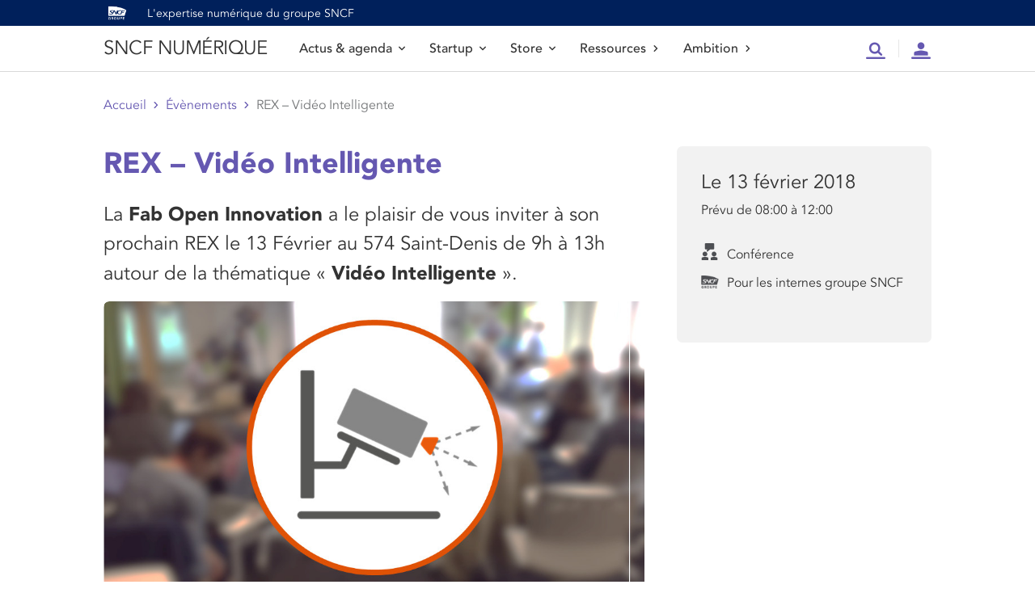

--- FILE ---
content_type: text/html; charset=UTF-8
request_url: https://numerique.sncf.com/evenements/rex-video-intelligente/
body_size: 53674
content:
<!DOCTYPE html>
<html class="html tribe_events-template-default single single-tribe_events postid-2705 multiple-domain-numerique-sncf-com tribe-events-page-template tribe-no-js tribe-filter-live events-single tribe-events-style-skeleton" lang="fr_FR">
	<head>
		<meta charset="utf-8">
		<meta http-equiv="X-UA-Compatible" content="IE=edge">
		<meta name="viewport" content="width=device-width, initial-scale=1">
		 <meta name="theme-color" content="#000000" /> 		<link rel="alternate" type="application/rss+xml" title="SNCF NUMÉRIQUE Feed" href="https://numerique.sncf.com/feed/">

				<link rel="preconnect" href="https://fonts.googleapis.com">
		<link rel="preconnect" href="https://fonts.gstatic.com" crossorigin>
		<link href="https://fonts.googleapis.com/css2?family=Be+Vietnam+Pro:ital,wght@0,100;0,200;0,300;0,400;0,500;0,600;0,700;0,800;0,900;1,100;1,200;1,300;1,400;1,500;1,600;1,700;1,800;1,900&family=Rasa:ital,wght@0,300;0,400;0,500;0,600;0,700;1,300;1,400;1,500;1,600;1,700&display=swap" rel="stylesheet">

				<script>
			window.dataLayer = window.dataLayer || [];
		</script>
		<!-- Google Tag Manager -->
		<script>(function(w,d,s,l,i){w[l]=w[l]||[];w[l].push({'gtm.start':
		new Date().getTime(),event:'gtm.js'});var f=d.getElementsByTagName(s)[0],
		j=d.createElement(s),dl=l!='dataLayer'?'&l='+l:'';j.async=true;j.src=
		'https://www.googletagmanager.com/gtm.js?id='+i+dl;f.parentNode.insertBefore(j,f);
		})(window,document,'script','dataLayer','GTM-NJHQSSV');</script>
		<!-- End Google Tag Manager -->

									
				<link rel="stylesheet" href="https://numerique.sncf.com/wp-content/plugins/the-events-calendar/vendor/bootstrap-datepicker/css/bootstrap-datepicker.standalone.min.css?ver=6.7.0">
<link rel="stylesheet" href="https://numerique.sncf.com/wp-content/plugins/the-events-calendar/common/src/resources/css/variables-skeleton.min.css?ver=6.1.0">
<link rel="stylesheet" href="https://numerique.sncf.com/wp-content/plugins/the-events-calendar/common/src/resources/css/common-skeleton.min.css?ver=6.1.0">
<link rel="stylesheet" href="https://numerique.sncf.com/wp-content/plugins/the-events-calendar/common/vendor/tooltipster/tooltipster.bundle.min.css?ver=6.1.0">
<link rel="stylesheet" href="https://numerique.sncf.com/wp-content/plugins/the-events-calendar/src/resources/css/views-skeleton.min.css?ver=6.7.0">
<meta name='robots' content='index, follow, max-image-preview:large, max-snippet:-1, max-video-preview:-1' />

	<!-- This site is optimized with the Yoast SEO plugin v22.4 - https://yoast.com/wordpress/plugins/seo/ -->
	<title>REX - Vidéo Intelligente - SNCF NUMÉRIQUE</title>
	<link rel="canonical" href="https://numerique.sncf.com/evenements/rex-video-intelligente/" />
	<meta property="og:locale" content="fr_FR" />
	<meta property="og:type" content="article" />
	<meta property="og:title" content="REX - Vidéo Intelligente - SNCF NUMÉRIQUE" />
	<meta property="og:description" content="La Fab Open Innovation a le plaisir de vous inviter à son prochain REX le 13 Février au 574 Saint-Denis de 9h à 13h autour de la thématique « Vidéo [&hellip;]" />
	<meta property="og:url" content="https://numerique.sncf.com/evenements/rex-video-intelligente/" />
	<meta property="og:site_name" content="SNCF NUMÉRIQUE" />
	<meta property="article:modified_time" content="2018-01-22T12:23:46+00:00" />
	<meta property="og:image" content="https://numerique.sncf.com/wp-content/uploads/2022/10/cover_video_intelligent.jpeg" />
	<meta property="og:image:width" content="960" />
	<meta property="og:image:height" content="640" />
	<meta property="og:image:type" content="image/jpeg" />
	<meta name="twitter:card" content="summary_large_image" />
	<script type="application/ld+json" class="yoast-schema-graph">{"@context":"https://schema.org","@graph":[{"@type":"WebPage","@id":"https://numerique.sncf.com/evenements/rex-video-intelligente/","url":"https://numerique.sncf.com/evenements/rex-video-intelligente/","name":"REX - Vidéo Intelligente - SNCF NUMÉRIQUE","isPartOf":{"@id":"https://numerique.sncf.com/#website"},"primaryImageOfPage":{"@id":"https://numerique.sncf.com/evenements/rex-video-intelligente/#primaryimage"},"image":{"@id":"https://numerique.sncf.com/evenements/rex-video-intelligente/#primaryimage"},"thumbnailUrl":"https://numerique.sncf.com/wp-content/uploads/2022/10/cover_video_intelligent.jpeg","datePublished":"2018-01-15T16:07:05+00:00","dateModified":"2018-01-22T12:23:46+00:00","breadcrumb":{"@id":"https://numerique.sncf.com/evenements/rex-video-intelligente/#breadcrumb"},"inLanguage":"fr-FR","potentialAction":[{"@type":"ReadAction","target":["https://numerique.sncf.com/evenements/rex-video-intelligente/"]}]},{"@type":"ImageObject","inLanguage":"fr-FR","@id":"https://numerique.sncf.com/evenements/rex-video-intelligente/#primaryimage","url":"https://numerique.sncf.com/wp-content/uploads/2022/10/cover_video_intelligent.jpeg","contentUrl":"https://numerique.sncf.com/wp-content/uploads/2022/10/cover_video_intelligent.jpeg","width":960,"height":640,"caption":"cover_video_intelligent"},{"@type":"BreadcrumbList","@id":"https://numerique.sncf.com/evenements/rex-video-intelligente/#breadcrumb","itemListElement":[{"@type":"ListItem","position":1,"name":"Accueil","item":"https://numerique.sncf.com/"},{"@type":"ListItem","position":2,"name":"Évènements","item":"https://numerique.sncf.com/evenements/"},{"@type":"ListItem","position":3,"name":"REX &#8211; Vidéo Intelligente"}]},{"@type":"WebSite","@id":"https://numerique.sncf.com/#website","url":"https://numerique.sncf.com/","name":"SNCF NUMÉRIQUE","description":"","potentialAction":[{"@type":"SearchAction","target":{"@type":"EntryPoint","urlTemplate":"https://numerique.sncf.com/?s={search_term_string}"},"query-input":"required name=search_term_string"}],"inLanguage":"fr-FR"},{"@type":"Event","name":"REX &#8211; Vidéo Intelligente","description":"La Fab Open Innovation a le plaisir de vous inviter à son prochain REX le 13 Février au 574 Saint-Denis de 9h à 13h autour de la thématique « Vidéo [&hellip;]","image":{"@id":"https://numerique.sncf.com/evenements/rex-video-intelligente/#primaryimage"},"url":"https://numerique.sncf.com/evenements/rex-video-intelligente/","eventAttendanceMode":"https://schema.org/OfflineEventAttendanceMode","eventStatus":"https://schema.org/EventScheduled","startDate":"2018-02-13T08:00:00+01:00","endDate":"2018-02-13T12:00:00+01:00","location":{"@type":"Place","name":"SNCF","description":"","url":"https://numerique.sncf.com/lieu/sncf/","address":{"@type":"PostalAddress","streetAddress":"425 Rue Jean Rostand","addressLocality":"Labège","postalCode":"31670","addressCountry":"FR"},"telephone":"","sameAs":""},"@id":"https://numerique.sncf.com/evenements/rex-video-intelligente/#event","mainEntityOfPage":{"@id":"https://numerique.sncf.com/evenements/rex-video-intelligente/"}}]}</script>
	<!-- / Yoast SEO plugin. -->


<link rel='dns-prefetch' href='//connect.facebook.net' />
<link rel="stylesheet" href="https://numerique.sncf.com/wp-content/plugins/events-calendar-pro/src/resources/css/events-virtual-skeleton.min.css?ver=1.15.8">
<link rel="stylesheet" href="https://numerique.sncf.com/wp-content/plugins/events-calendar-pro/src/resources/css/events-virtual-single-skeleton.min.css?ver=1.15.8">
<link rel="stylesheet" href="https://numerique.sncf.com/wp-content/plugins/events-calendar-pro/src/resources/css/events-single.min.css?ver=7.2.0">
<link rel="stylesheet" href="https://numerique.sncf.com/wp-content/plugins/events-calendar-pro/src/resources/css/tribe-events-pro-full.min.css?ver=7.2.0">
<link rel="stylesheet" href="https://numerique.sncf.com/wp-content/plugins/events-calendar-pro/src/resources/css/tribe-events-pro-mini-calendar-block.min.css?ver=7.2.0">
<link rel="stylesheet" href="https://numerique.sncf.com/wp-content/plugins/the-events-calendar/src/resources/css/tribe-events-single-skeleton.min.css?ver=6.7.0">
<link rel="stylesheet" href="https://numerique.sncf.com/wp-content/plugins/events-calendar-pro/src/resources/css/events-virtual-single-v2-skeleton.min.css?ver=1.15.8">
<link rel="stylesheet" href="https://numerique.sncf.com/wp-content/plugins/the-events-calendar/common/src/resources/css/variables-full.min.css?ver=6.1.0">
<link rel="stylesheet" href="https://numerique.sncf.com/wp-content/plugins/events-calendar-pro/src/resources/css/events-virtual-single-block.min.css?ver=1.15.8">
<link rel="stylesheet" href="https://numerique.sncf.com/wp-includes/css/dist/block-library/style.min.css?ver=76fa74bcfcd6c5d06965170c42ebd793">
<link rel="stylesheet" href="https://numerique.sncf.com/wp-content/plugins/the-events-calendar/src/resources/css/tribe-events-single-blocks.min.css?ver=6.7.0">
<style id='classic-theme-styles-inline-css' type='text/css'>
/*! This file is auto-generated */
.wp-block-button__link{color:#fff;background-color:#32373c;border-radius:9999px;box-shadow:none;text-decoration:none;padding:calc(.667em + 2px) calc(1.333em + 2px);font-size:1.125em}.wp-block-file__button{background:#32373c;color:#fff;text-decoration:none}
</style>
<style id='global-styles-inline-css' type='text/css'>
body{--wp--preset--color--black: #000000;--wp--preset--color--cyan-bluish-gray: #abb8c3;--wp--preset--color--white: #ffffff;--wp--preset--color--pale-pink: #f78da7;--wp--preset--color--vivid-red: #cf2e2e;--wp--preset--color--luminous-vivid-orange: #ff6900;--wp--preset--color--luminous-vivid-amber: #fcb900;--wp--preset--color--light-green-cyan: #7bdcb5;--wp--preset--color--vivid-green-cyan: #00d084;--wp--preset--color--pale-cyan-blue: #8ed1fc;--wp--preset--color--vivid-cyan-blue: #0693e3;--wp--preset--color--vivid-purple: #9b51e0;--wp--preset--gradient--vivid-cyan-blue-to-vivid-purple: linear-gradient(135deg,rgba(6,147,227,1) 0%,rgb(155,81,224) 100%);--wp--preset--gradient--light-green-cyan-to-vivid-green-cyan: linear-gradient(135deg,rgb(122,220,180) 0%,rgb(0,208,130) 100%);--wp--preset--gradient--luminous-vivid-amber-to-luminous-vivid-orange: linear-gradient(135deg,rgba(252,185,0,1) 0%,rgba(255,105,0,1) 100%);--wp--preset--gradient--luminous-vivid-orange-to-vivid-red: linear-gradient(135deg,rgba(255,105,0,1) 0%,rgb(207,46,46) 100%);--wp--preset--gradient--very-light-gray-to-cyan-bluish-gray: linear-gradient(135deg,rgb(238,238,238) 0%,rgb(169,184,195) 100%);--wp--preset--gradient--cool-to-warm-spectrum: linear-gradient(135deg,rgb(74,234,220) 0%,rgb(151,120,209) 20%,rgb(207,42,186) 40%,rgb(238,44,130) 60%,rgb(251,105,98) 80%,rgb(254,248,76) 100%);--wp--preset--gradient--blush-light-purple: linear-gradient(135deg,rgb(255,206,236) 0%,rgb(152,150,240) 100%);--wp--preset--gradient--blush-bordeaux: linear-gradient(135deg,rgb(254,205,165) 0%,rgb(254,45,45) 50%,rgb(107,0,62) 100%);--wp--preset--gradient--luminous-dusk: linear-gradient(135deg,rgb(255,203,112) 0%,rgb(199,81,192) 50%,rgb(65,88,208) 100%);--wp--preset--gradient--pale-ocean: linear-gradient(135deg,rgb(255,245,203) 0%,rgb(182,227,212) 50%,rgb(51,167,181) 100%);--wp--preset--gradient--electric-grass: linear-gradient(135deg,rgb(202,248,128) 0%,rgb(113,206,126) 100%);--wp--preset--gradient--midnight: linear-gradient(135deg,rgb(2,3,129) 0%,rgb(40,116,252) 100%);--wp--preset--font-size--small: 13px;--wp--preset--font-size--medium: 20px;--wp--preset--font-size--large: 36px;--wp--preset--font-size--x-large: 42px;--wp--preset--spacing--20: 0.44rem;--wp--preset--spacing--30: 0.67rem;--wp--preset--spacing--40: 1rem;--wp--preset--spacing--50: 1.5rem;--wp--preset--spacing--60: 2.25rem;--wp--preset--spacing--70: 3.38rem;--wp--preset--spacing--80: 5.06rem;--wp--preset--shadow--natural: 6px 6px 9px rgba(0, 0, 0, 0.2);--wp--preset--shadow--deep: 12px 12px 50px rgba(0, 0, 0, 0.4);--wp--preset--shadow--sharp: 6px 6px 0px rgba(0, 0, 0, 0.2);--wp--preset--shadow--outlined: 6px 6px 0px -3px rgba(255, 255, 255, 1), 6px 6px rgba(0, 0, 0, 1);--wp--preset--shadow--crisp: 6px 6px 0px rgba(0, 0, 0, 1);}:where(.is-layout-flex){gap: 0.5em;}:where(.is-layout-grid){gap: 0.5em;}body .is-layout-flow > .alignleft{float: left;margin-inline-start: 0;margin-inline-end: 2em;}body .is-layout-flow > .alignright{float: right;margin-inline-start: 2em;margin-inline-end: 0;}body .is-layout-flow > .aligncenter{margin-left: auto !important;margin-right: auto !important;}body .is-layout-constrained > .alignleft{float: left;margin-inline-start: 0;margin-inline-end: 2em;}body .is-layout-constrained > .alignright{float: right;margin-inline-start: 2em;margin-inline-end: 0;}body .is-layout-constrained > .aligncenter{margin-left: auto !important;margin-right: auto !important;}body .is-layout-constrained > :where(:not(.alignleft):not(.alignright):not(.alignfull)){max-width: var(--wp--style--global--content-size);margin-left: auto !important;margin-right: auto !important;}body .is-layout-constrained > .alignwide{max-width: var(--wp--style--global--wide-size);}body .is-layout-flex{display: flex;}body .is-layout-flex{flex-wrap: wrap;align-items: center;}body .is-layout-flex > *{margin: 0;}body .is-layout-grid{display: grid;}body .is-layout-grid > *{margin: 0;}:where(.wp-block-columns.is-layout-flex){gap: 2em;}:where(.wp-block-columns.is-layout-grid){gap: 2em;}:where(.wp-block-post-template.is-layout-flex){gap: 1.25em;}:where(.wp-block-post-template.is-layout-grid){gap: 1.25em;}.has-black-color{color: var(--wp--preset--color--black) !important;}.has-cyan-bluish-gray-color{color: var(--wp--preset--color--cyan-bluish-gray) !important;}.has-white-color{color: var(--wp--preset--color--white) !important;}.has-pale-pink-color{color: var(--wp--preset--color--pale-pink) !important;}.has-vivid-red-color{color: var(--wp--preset--color--vivid-red) !important;}.has-luminous-vivid-orange-color{color: var(--wp--preset--color--luminous-vivid-orange) !important;}.has-luminous-vivid-amber-color{color: var(--wp--preset--color--luminous-vivid-amber) !important;}.has-light-green-cyan-color{color: var(--wp--preset--color--light-green-cyan) !important;}.has-vivid-green-cyan-color{color: var(--wp--preset--color--vivid-green-cyan) !important;}.has-pale-cyan-blue-color{color: var(--wp--preset--color--pale-cyan-blue) !important;}.has-vivid-cyan-blue-color{color: var(--wp--preset--color--vivid-cyan-blue) !important;}.has-vivid-purple-color{color: var(--wp--preset--color--vivid-purple) !important;}.has-black-background-color{background-color: var(--wp--preset--color--black) !important;}.has-cyan-bluish-gray-background-color{background-color: var(--wp--preset--color--cyan-bluish-gray) !important;}.has-white-background-color{background-color: var(--wp--preset--color--white) !important;}.has-pale-pink-background-color{background-color: var(--wp--preset--color--pale-pink) !important;}.has-vivid-red-background-color{background-color: var(--wp--preset--color--vivid-red) !important;}.has-luminous-vivid-orange-background-color{background-color: var(--wp--preset--color--luminous-vivid-orange) !important;}.has-luminous-vivid-amber-background-color{background-color: var(--wp--preset--color--luminous-vivid-amber) !important;}.has-light-green-cyan-background-color{background-color: var(--wp--preset--color--light-green-cyan) !important;}.has-vivid-green-cyan-background-color{background-color: var(--wp--preset--color--vivid-green-cyan) !important;}.has-pale-cyan-blue-background-color{background-color: var(--wp--preset--color--pale-cyan-blue) !important;}.has-vivid-cyan-blue-background-color{background-color: var(--wp--preset--color--vivid-cyan-blue) !important;}.has-vivid-purple-background-color{background-color: var(--wp--preset--color--vivid-purple) !important;}.has-black-border-color{border-color: var(--wp--preset--color--black) !important;}.has-cyan-bluish-gray-border-color{border-color: var(--wp--preset--color--cyan-bluish-gray) !important;}.has-white-border-color{border-color: var(--wp--preset--color--white) !important;}.has-pale-pink-border-color{border-color: var(--wp--preset--color--pale-pink) !important;}.has-vivid-red-border-color{border-color: var(--wp--preset--color--vivid-red) !important;}.has-luminous-vivid-orange-border-color{border-color: var(--wp--preset--color--luminous-vivid-orange) !important;}.has-luminous-vivid-amber-border-color{border-color: var(--wp--preset--color--luminous-vivid-amber) !important;}.has-light-green-cyan-border-color{border-color: var(--wp--preset--color--light-green-cyan) !important;}.has-vivid-green-cyan-border-color{border-color: var(--wp--preset--color--vivid-green-cyan) !important;}.has-pale-cyan-blue-border-color{border-color: var(--wp--preset--color--pale-cyan-blue) !important;}.has-vivid-cyan-blue-border-color{border-color: var(--wp--preset--color--vivid-cyan-blue) !important;}.has-vivid-purple-border-color{border-color: var(--wp--preset--color--vivid-purple) !important;}.has-vivid-cyan-blue-to-vivid-purple-gradient-background{background: var(--wp--preset--gradient--vivid-cyan-blue-to-vivid-purple) !important;}.has-light-green-cyan-to-vivid-green-cyan-gradient-background{background: var(--wp--preset--gradient--light-green-cyan-to-vivid-green-cyan) !important;}.has-luminous-vivid-amber-to-luminous-vivid-orange-gradient-background{background: var(--wp--preset--gradient--luminous-vivid-amber-to-luminous-vivid-orange) !important;}.has-luminous-vivid-orange-to-vivid-red-gradient-background{background: var(--wp--preset--gradient--luminous-vivid-orange-to-vivid-red) !important;}.has-very-light-gray-to-cyan-bluish-gray-gradient-background{background: var(--wp--preset--gradient--very-light-gray-to-cyan-bluish-gray) !important;}.has-cool-to-warm-spectrum-gradient-background{background: var(--wp--preset--gradient--cool-to-warm-spectrum) !important;}.has-blush-light-purple-gradient-background{background: var(--wp--preset--gradient--blush-light-purple) !important;}.has-blush-bordeaux-gradient-background{background: var(--wp--preset--gradient--blush-bordeaux) !important;}.has-luminous-dusk-gradient-background{background: var(--wp--preset--gradient--luminous-dusk) !important;}.has-pale-ocean-gradient-background{background: var(--wp--preset--gradient--pale-ocean) !important;}.has-electric-grass-gradient-background{background: var(--wp--preset--gradient--electric-grass) !important;}.has-midnight-gradient-background{background: var(--wp--preset--gradient--midnight) !important;}.has-small-font-size{font-size: var(--wp--preset--font-size--small) !important;}.has-medium-font-size{font-size: var(--wp--preset--font-size--medium) !important;}.has-large-font-size{font-size: var(--wp--preset--font-size--large) !important;}.has-x-large-font-size{font-size: var(--wp--preset--font-size--x-large) !important;}
.wp-block-navigation a:where(:not(.wp-element-button)){color: inherit;}
:where(.wp-block-post-template.is-layout-flex){gap: 1.25em;}:where(.wp-block-post-template.is-layout-grid){gap: 1.25em;}
:where(.wp-block-columns.is-layout-flex){gap: 2em;}:where(.wp-block-columns.is-layout-grid){gap: 2em;}
.wp-block-pullquote{font-size: 1.5em;line-height: 1.6;}
</style>
<link rel="stylesheet" href="https://numerique.sncf.com/wp-content/plugins/registrations-for-the-events-calendar-pro/css/rtec-styles.css?ver=2.25.0.1">
<link rel="stylesheet" href="https://numerique.sncf.com/wp-content/plugins/the-events-calendar/src/resources/css/app/event-venue/frontend.min.css?ver=6.7.0">
<link rel="stylesheet" href="https://numerique.sncf.com/wp-content/themes/digitalsncf/dist/assets/main.css">
<link rel="stylesheet" href="https://numerique.sncf.com/wp-content/themes/digitalsncf/dist/assets/_style.css">
<link rel="stylesheet" href="https://numerique.sncf.com/wp-content/plugins/oidcSNCF/public/css/style.css?ver=76fa74bcfcd6c5d06965170c42ebd793">
<script type="text/javascript" src="https://numerique.sncf.com/wp-includes/js/jquery/jquery.js?ver=3.7.1" id="jquery-js"></script>
<script type="text/javascript" src="https://numerique.sncf.com/wp-content/plugins/the-events-calendar/common/src/resources/js/tribe-common.min.js?ver=6.1.0" id="tribe-common-js"></script>
<script type="text/javascript" src="https://numerique.sncf.com/wp-content/plugins/the-events-calendar/src/resources/js/views/breakpoints.min.js?ver=6.7.0" id="tribe-events-views-v2-breakpoints-js"></script>
<script type="text/javascript" id="Flynt/assets-js-extra">
/* <![CDATA[ */
var FlyntData = {"templateDirectoryUri":"https:\/\/numerique.sncf.com\/wp-content\/themes\/digitalsncf"};
/* ]]> */
</script>
<script type="text/javascript" src="https://numerique.sncf.com/wp-content/themes/digitalsncf/dist/assets/main.js" id="Flynt/assets-js" defer></script>
<script type="text/javascript" src="https://numerique.sncf.com/wp-content/themes/digitalsncf/assets/bootstrap-sncf.min.js" id="Bootstrap-js-js"></script>
<script type="text/javascript" src="https://numerique.sncf.com/wp-content/plugins/oidcSNCF/public/js/script.js?ver=76fa74bcfcd6c5d06965170c42ebd793" id="my-plugin-js"></script>
<link rel="alternate" href="https://numerique.sncf.com/evenements/rex-video-intelligente/" hreflang="x-default" /><meta name="tec-api-version" content="v1"><meta name="tec-api-origin" content="https://numerique.sncf.com"><link rel="alternate" href="https://numerique.sncf.com/wp-json/tribe/events/v1/events/2705" />    
<script type="text/javascript">window.gdprAppliesGlobally=true;(function(){function a(e){if(!window.frames[e]){if(document.body&&document.body.firstChild){var t=document.body;var n=document.createElement("iframe");n.style.display="none";n.name=e;n.title=e;t.insertBefore(n,t.firstChild)}else{setTimeout(function(){a(e)},5)}}}function e(n,r,o,c,s){function e(e,t,n,a){if(typeof n!=="function"){return}if(!window[r]){window[r]=[]}var i=false;if(s){i=s(e,t,n)}if(!i){window[r].push({command:e,parameter:t,callback:n,version:a})}}e.stub=true;function t(a){if(!window[n]||window[n].stub!==true){return}if(!a.data){return}var i=typeof a.data==="string";var e;try{e=i?JSON.parse(a.data):a.data}catch(t){return}if(e[o]){var r=e[o];window[n](r.command,r.parameter,function(e,t){var n={};n[c]={returnValue:e,success:t,callId:r.callId};a.source.postMessage(i?JSON.stringify(n):n,"*")},r.version)}}if(typeof window[n]!=="function"){window[n]=e;if(window.addEventListener){window.addEventListener("message",t,false)}else{window.attachEvent("onmessage",t)}}}e("__tcfapi","__tcfapiBuffer","__tcfapiCall","__tcfapiReturn");a("__tcfapiLocator");(function(e){  var t=document.createElement("script");t.id="spcloader";t.type="text/javascript";t.async=true;t.src="https://sdk.privacy-center.org/"+e+"/loader.js?target="+document.location.hostname;t.charset="utf-8";var n=document.getElementsByTagName("script")[0];n.parentNode.insertBefore(t,n)})("141f7b9f-59a8-4f7f-bc7d-69c062b84e49")})();</script>
    
<link rel="icon" href="https://numerique.sncf.com/wp-content/uploads/2022/11/cropped-favicon-32x32.png" sizes="32x32" />
<link rel="icon" href="https://numerique.sncf.com/wp-content/uploads/2022/11/cropped-favicon-192x192.png" sizes="192x192" />
<link rel="apple-touch-icon" href="https://numerique.sncf.com/wp-content/uploads/2022/11/cropped-favicon-180x180.png" />
<meta name="msapplication-TileImage" content="https://numerique.sncf.com/wp-content/uploads/2022/11/cropped-favicon-270x270.png" />
		<style type="text/css" id="wp-custom-css">
			[flyntTheContent id="1243"]		</style>
		
	</head>
	<body>

		<!-- Google Tag Manager (noscript) -->
		<noscript><iframe src="https://www.googletagmanager.com/ns.html?id=GTM-NJHQSSV" height="0" width="0" style="display:none;visibility:hidden"></iframe></noscript>
		<!-- End Google Tag Manager (noscript) -->


				


		
												<a class="link-evitement" href="#contenu-principal">Aller au contenu</a>

<div class="mastheader" data-component="mastheader">
	<div class="container">
	<header role="banner" class="d-flex align-items-center">
		<div class="mastheader-logo">
									<img alt="Logo SNCF" class="d-block" src="https://numerique.sncf.com/wp-content/uploads/2024/01/231116_LOGO_GROUPE_SNCF_WHITE_RGB.png" width="34" />
							</div>
		<p class="mastheader-title flex-fluid text-white">L'expertise numérique du groupe SNCF</p>
	</header>
	</div>
</div>


<div class="mastnav" data-component="mastnav" role="banner">

		<div class="menubar">
		<div class="container">

										<a title="Accueil SNCF NUMÉRIQUE" href="https://numerique.sncf.com" class="mainTitle display-2 text-uppercase">SNCF NUMÉRIQUE</a>
			
						<div class="menubar-menu" data-role="actionbar-menu" role="navigation">
				<div class="d-md-none">
					<label for="searchMobile" class="h3">Rechercher</label>
										<form role="search" action="/recherche" method="get"  accept-charset="UTF-8" novalidate="novalidate">

						<div class="advanced-search active">
							<div class="advanced-search-control">
								<div class="input-group">
										<div class="form-control-container">
											<input type="text" title="Recherche" name="r" id="search" value="" id="rechercherApplication" class="form-control" placeholder="Rechercher ..." />
											<span class="form-control-state"></span>
										</div>
										<div class="input-group-append input-group-last">
											<button type="submit" class="btn btn-primary btn-only-icon active">
												<span class="sr-only">Rechercher</span>
												<i class="icons-search" aria-hidden="true"></i>
											</button>
										</div>
								</div>
							</div>
						</div>

						
					</form>
									</div>
				<h3 class="gt-5 mb-3 d-md-none">Menu</h3>
				<nav class="nav" role="navigation">
					
						<div class="nav-item">
															<button type="button" class="nav-item outline-none"  data-role="main-toggle" aria-expanded="false" data-target="#mainMenu424" >
									Actus & agenda
									<i class="icons-arrow-down icons-size-x5 ml-2" aria-hidden="true"></i>
								</button>
								<nav class="menu" data-role="menu">
									<div class="container">
										
										<div id="mainMenu424" class="menu-item panel primary-panel bg-white">
											<div class="panel-inner">
												<div class="panel-head">
													<h3 class="h3 mb-0" data-role="prev">
														<i class="icons-arrow-prev icons-size-1x mr-3" aria-hidden="true"></i>
														Actus & agenda
													</h3>
												</div>
												<div class="panel-content">
													<div class="panel-lead">
														<p>Suivez l’actualité numérique du groupe SNCF et ne passez plus à côté des évènements de l’écosystème.</p>
													</div>
													<div class="subnav">
														<ul class="subnav-inner">
																															<li class="subnav-item">
																	<a class="nav-item text-primary" href="https://numerique.sncf.com/actualites/" >
																		Toutes les actualités
																		<i class="icons-arrow-next icons-size-x5 ml-2" aria-hidden="true"></i>
																	</a>
																</li>
																															<li class="subnav-item">
																	<a class="nav-item text-primary" href="https://numerique.sncf.com/evenements/" >
																		Tous les événements
																		<i class="icons-arrow-next icons-size-x5 ml-2" aria-hidden="true"></i>
																	</a>
																</li>
																													</ul>
													</div>
												</div>
											</div>
										</div>
										
									</div>
								</nav>
													</div>

					
						<div class="nav-item">
															<button type="button" class="nav-item outline-none"  data-role="main-toggle" aria-expanded="false" data-target="#mainMenu476" >
									Startup
									<i class="icons-arrow-down icons-size-x5 ml-2" aria-hidden="true"></i>
								</button>
								<nav class="menu" data-role="menu">
									<div class="container">
										
										<div id="mainMenu476" class="menu-item panel primary-panel bg-white">
											<div class="panel-inner">
												<div class="panel-head">
													<h3 class="h3 mb-0" data-role="prev">
														<i class="icons-arrow-prev icons-size-1x mr-3" aria-hidden="true"></i>
														Startup
													</h3>
												</div>
												<div class="panel-content">
													<div class="panel-lead">
														<p>Découvrez les programmes d’accompagnement startups de SNCF</p>
													</div>
													<div class="subnav">
														<ul class="subnav-inner">
																															<li class="subnav-item">
																	<a class="nav-item text-primary" href="https://numerique.sncf.com/startup/" >
																		Voir startup
																		<i class="icons-arrow-next icons-size-x5 ml-2" aria-hidden="true"></i>
																	</a>
																</li>
																															<li class="subnav-item">
																	<a class="nav-item text-primary" href="https://numerique.sncf.com/startup/api/" >
																		API
																		<i class="icons-arrow-next icons-size-x5 ml-2" aria-hidden="true"></i>
																	</a>
																</li>
																													</ul>
													</div>
												</div>
											</div>
										</div>
										
									</div>
								</nav>
													</div>

					
						<div class="nav-item">
															<button type="button" class="nav-item outline-none"  data-role="main-toggle" aria-expanded="false" data-target="#mainMenu938" >
									Store
									<i class="icons-arrow-down icons-size-x5 ml-2" aria-hidden="true"></i>
								</button>
								<nav class="menu" data-role="menu">
									<div class="container">
										
										<div id="mainMenu938" class="menu-item panel primary-panel bg-white">
											<div class="panel-inner">
												<div class="panel-head">
													<h3 class="h3 mb-0" data-role="prev">
														<i class="icons-arrow-prev icons-size-1x mr-3" aria-hidden="true"></i>
														Store
													</h3>
												</div>
												<div class="panel-content">
													<div class="panel-lead">
														<p>Retrouvez toutes les applications du groupe SNCF à destination des collaborateurs et clients</p>
													</div>
													<div class="subnav">
														<ul class="subnav-inner">
																															<li class="subnav-item">
																	<a class="nav-item text-primary" href="https://numerique.sncf.com/store/" >
																		Voir tout le store
																		<i class="icons-arrow-next icons-size-x5 ml-2" aria-hidden="true"></i>
																	</a>
																</li>
																															<li class="subnav-item">
																	<a class="nav-item text-primary" href="https://numerique.sncf.com/store/tout-sur-le-beta-test/" >
																		Tout sur le bêta-test
																		<i class="icons-arrow-next icons-size-x5 ml-2" aria-hidden="true"></i>
																	</a>
																</li>
																															<li class="subnav-item">
																	<a class="nav-item text-primary" href="https://numerique.sncf.com/store/publiez-votre-application/" >
																		Publiez votre application
																		<i class="icons-arrow-next icons-size-x5 ml-2" aria-hidden="true"></i>
																	</a>
																</li>
																													</ul>
													</div>
												</div>
											</div>
										</div>
										
									</div>
								</nav>
													</div>

					
						<div class="nav-item">
															<a class="nav-item" href="https://numerique.sncf.com/ressources/" >
									Ressources
									<i class="icons-arrow-next icons-size-x5 ml-2" aria-hidden="true"></i>
								</a>
													</div>

					
						<div class="nav-item">
															<a class="nav-item" href="https://numerique.sncf.com/ambition/" >
									Ambition
									<i class="icons-arrow-next icons-size-x5 ml-2" aria-hidden="true"></i>
								</a>
													</div>

									</nav>
			</div>

						<ul class="toolbar mb-0">
													<li class="toolbar-item d-none d-md-block" role="search">
						<a class="btn btn-sm btn-transparent btn-color-gray px-15 item-full-height outline-none" href="#popin-search" data-toggle="collapse" aria-expanded="false">
							<span class="sr-only">Recherche</span>
							<i class="icons-menu-searchbar icons-size-1x5 text-lavand outline-none" aria-hidden="true"></i>
						</a>
						<div id="popin-search" class="collapse">
							<div class="container pt-30">

																	<p class="h1" role="heading" aria-level="1">Rechercher dans tout le site : actualités, événements, applications, ressources</p>
								
								<form action="/recherche" method="get" id="rechercheGlobale" accept-charset="UTF-8" novalidate="novalidate">

									<div class="row align-items-end my-30">
										
										<div class="col-12 col-sm-9 col-md-10">

											<div class="advanced-search active">
												<div class="advanced-search-control">
													<div class="input-group">
															<div class="form-control-container">
																<input type="text" title="Recherche" name="r" id="search" value="" id="rechercherApplication" class="form-control" placeholder="Rechercher ..." />
																<span class="form-control-state"></span>
															</div>
															<div class="input-group-append input-group-last">
																<button type="submit" class="btn btn-primary btn-only-icon active">
																	<span class="sr-only">Rechercher</span>
																	<i class="icons-search" aria-hidden="true"></i>
																</button>
															</div>
													</div>
												</div>
											</div>


										</div>
								
										<div class="col-12 col-sm-3 col-md-2 pl-md-0">
											<button type="submit" class="btn btn-primary text-center w-100 px-0">Rechercher</button>
										</div>
								
									</div>

								</form>

								
							</div>
						</div>
					</li>
												<li class="toolbar-item no-separator separator-md">
					
						<a 	href="https://numerique.sncf.com/connexion/" class="btn btn-sm btn-transparent btn-color-gray pl-15 item-full-height pr-15 pr-md-0">
							<span class="sr-only">Compte</span>
							<i class="icons-menu-account icons-size-1x5 text-lavand" aria-hidden="true"></i>
						</a>

									</li>
								<li class="toolbar-item no-separator-md d-md-none">
					<button class="btn btn-burger btn-sm btn-transparent btn-color-gray toolbar-item-spacing item-full-height pr-0 pl-15" data-role="burger">
					<span class="sr-only">Menu</span>
						<i class="btn-burger-open icons-menu-burger icons-size-1x"></i>
						<i class="btn-burger-close icons-close icons-size-1x"></i>
					</button>
				</li>
			</ul>

		</div>
	</div>

</div>
							
						<main id="contenu-principal" class="mainContent container" role="main">
				
				
					  <nav class="mb-250 breadcrumb-wrapper" role="navigation"><ol class="breadcrumb m-0 p-0 border-0 "><li class="breadcrumb-item"><a href="https://numerique.sncf.com">Accueil</a></li><li class="breadcrumb-item"><a href="https://numerique.sncf.com/evenements/">Évènements</a></li><li class="breadcrumb-item" aria-current="page">REX &#8211; Vidéo Intelligente</li></ol></nav>

	<article class="row post justify-content-md-center">

		<div class="col-12 col-sm-8">

			<header class="post-header">
				<h1 class="text-lavand mb-4">
	REX &#8211; Vidéo Intelligente
</h1>
<div class="text-lg mb-3">
	<p>La <strong>Fab Open Innovation</strong> a le plaisir de vous inviter à son prochain REX le 13 Février au 574 Saint-Denis de 9h à 13h autour de la thématique « <strong>Vidéo Intelligente</strong> ».</p>

</div>

	<div class="ratio-54">
		<figure class="figure m-0">
			    <img loading="lazy" src="https://numerique.sncf.com/wp-content/uploads/2022/10/cover_video_intelligent.jpeg" alt="" srcset="https://numerique.sncf.com/wp-content/uploads/2022/10/cover_video_intelligent.jpeg 960w, https://numerique.sncf.com/wp-content/uploads/2022/10/cover_video_intelligent-300x200.jpeg 300w, https://numerique.sncf.com/wp-content/uploads/2022/10/cover_video_intelligent-768x512.jpeg 768w" sizes="(max-width: 960px) 100vw, 960px" class="w-100 h-auto" 
     />
		</figure>
	</div>

			</header>

									
				<div class="main-content main-content-single">
					<div is="fusion-SinglePrivateContent" 
 
class="container-fluid">	
	<div class="row mb-40 p-30 rounded bg-primary text-white">

		<div class="col-5 col-xl-4 locked">
		</div>

		<div class="col-7 col-xl-8 mt-0 mt-xs-40">
			<div class="h3 text-white mb-20">Évènement interne</div>
			<p class="text-white mb-20">Évènement interne. Pour plus d'informations, connectez-vous avec des identifiants</p>
			<a class="text-white arrow-right-pipe" href="https://numerique.sncf.com/connexion/">Se connecter</a>
		</div>
	</div>

</div>

				</div>
			
						
									
		</div>

		<div class="col-12 col-sm-4">
			<div is="fusion-SingleEvenementSidebar" 
 
class="">

	<div class="bg-light p-30 mb-40 rounded">
		
							<p class="h3">Le 13 février 2018</p>
							<p>Prévu de 08:00 à 12:00</p>
		
				<ul class="details-event list-unstyled  my-30 ">

							<li class="type conference ">
					
					
					Conférence
				</li>
			
						
							<li class="target-internal">Pour les internes groupe SNCF</li>
			

													
		</ul>
		

											
	</div>


		

</div>
		</div>

	</article>

  <div class="container-fluid mt-200 mb-40 px-0">
    <p class="h1 mb-185">
      Recommandé pour vous
    </p>
    <div class="row row-gap">

	
		<div class="col-12">
			<p class="posts-empty"></p>
		</div>

	
</div>
  </div>

					
								
			</main>

			<footer class="mainFooter mt-40" role="contentinfo">
									<div is="fusion-navigation-footer" 
 
class="">
<div class="prefooter bg-parme-extra-clair py-30">
	<div
		class="container">
		<!-- Contenu du pré-pied de page -->
		<ul class="prefooter-links row text-primary">
							<li class="col-12 col-md-4 pb-3 pb-md-0">
					<div class="d-flex align-items-center">
						<a class="text-primary d-flex align-items-center" href="https://landing-page.divadigital-numberly.com/lp/5339263b-55d9-4617-b70f-6170a67e292a"  target="_blank" rel="noopener noreferrer" >
							<img src="https://numerique.sncf.com/wp-content/uploads/2024/04/footer-newsletter.png" alt="" class="max-w-60px m-0 mr-10"/>
							S'abonner à la newsletter
							<i class="icons-arrow-next icons-size-x5 ml-2" aria-hidden="true"></i>
						</a>
					</div>
				</li>
							<li class="col-12 col-md-4 pb-3 pb-md-0">
					<div class="d-flex align-items-center">
						<a class="text-primary d-flex align-items-center" href="https://numerique.sncf.com/ambition/" >
							<img src="https://numerique.sncf.com/wp-content/uploads/2024/04/footer-programme.png" alt="" class="max-w-60px m-0 mr-10"/>
							Découvrez l'ambition
							<i class="icons-arrow-next icons-size-x5 ml-2" aria-hidden="true"></i>
						</a>
					</div>
				</li>
							<li class="col-12 col-md-4 pb-3 pb-md-0">
					<div class="d-flex align-items-center">
						<a class="text-primary d-flex align-items-center" href="https://numerique.sncf.com/actualites/" >
							<img src="https://numerique.sncf.com/wp-content/uploads/2024/04/footer-actualites.png" alt="" class="max-w-60px m-0 mr-10"/>
							Voir les actualités
							<i class="icons-arrow-next icons-size-x5 ml-2" aria-hidden="true"></i>
						</a>
					</div>
				</li>
					</ul>
	</div>
</div>

<div class="mastfooter bg-footer py-45">
	<div class="container">
		<div
			class="nav-footer d-flex justify-content-between align-items-center">
			<!-- Section logo -->
			<div class="footer-logo">
				<img src="https://numerique.sncf.com/wp-content/themes/digitalsncf/dist/assets/images/logo-sncf-footer.png" alt="SNCF NUMÉRIQUE" class="logo-sncf">
			</div>

			<!-- Section des liens de navigation -->
			<div class="mastfooter-nav">
				<ul class="list-unstyled mb-0 d-flex">
											<li class="me-3">
							<a class="text-white text-sm" href="https://numerique.sncf.com/accessibilite/" title="Accessibilité" >
								Accessibilité
							</a>
						</li>
											<li class="me-3">
							<a class="text-white text-sm" href="https://numerique.sncf.com/conditions-generales-dutilisation/" title="Conditions d’utilisation" >
								Conditions d’utilisation
							</a>
						</li>
											<li class="me-3">
							<a class="text-white text-sm" href="https://numerique.sncf.com/ml/" title="Mentions Légales" >
								Mentions Légales
							</a>
						</li>
											<li class="me-3">
							<a class="text-white text-sm" href="https://numerique.sncf.com/contact/" title="Contact" >
								Contact
							</a>
						</li>
									</ul>
			</div>

			<!-- Section des liens vers les réseaux sociaux -->
			<div class="mastfooter-social">
				<ul class="list-unstyled mb-0 d-flex">
											<li class="ms-3">
															<a href="https://mobile.twitter.com/sncfnumerique?utm_source=Le%20Petit%20Num%C3%A9rique&utm_medium=email&utm_campaign=Le%20Petit%20Num%C3%A9rique%20171&utm_id=le-petit-numerique-171"  target="_blank" rel="noopener noreferrer" >
																			<img src="https://numerique.sncf.com/wp-content/uploads/2023/12/logo-x.png" alt="SNCF-logo-x" class="max-w-30px">
																	</a>
													</li>
											<li class="ms-3">
															<a href="https://www.linkedin.com/showcase/esncf"  target="_blank" rel="noopener noreferrer" >
																			<img src="https://numerique.sncf.com/wp-content/uploads/2022/10/linkedin.png" alt="Linkedin" class="max-w-30px">
																	</a>
													</li>
											<li class="ms-3">
															<a href="https://www.facebook.com/digitalsncf/" >
																			<img src="https://numerique.sncf.com/wp-content/uploads/2024/04/facebook.png" alt="" class="max-w-30px">
																	</a>
													</li>
											<li class="ms-3">
															<a href="https://www.instagram.com/sncf_digital" >
																			<img src="https://numerique.sncf.com/wp-content/uploads/2024/04/insta.png" alt="" class="max-w-30px">
																	</a>
													</li>
									</ul>
			</div>
		</div>
	</div>
</div>

							</footer>

		
		<div class="wpFooter">
					<script>
		( function ( body ) {
			'use strict';
			body.className = body.className.replace( /\btribe-no-js\b/, 'tribe-js' );
		} )( document.body );
		</script>
		    
    <!-- Twitter conversion tracking base code -->
    <script>!function(e,t,n,s,u,a){e.twq||(s=e.twq=function(){s.exe?s.exe.apply(s,arguments):s.queue.push(arguments);},s.version='1.1',s.queue=[],u=t.createElement(n),u.async=!0,u.src='https://static.ads-twitter.com/uwt.js',a=t.getElementsByTagName(n)[0],a.parentNode.insertBefore(u,a))}(window,document,'script');twq('config','o8lcg');</script>

    <!-- Linkedin tracking code -->
    <script type="text/javascript">_linkedin_partner_id = "3675153";window._linkedin_data_partner_ids = window._linkedin_data_partner_ids || [];window._linkedin_data_partner_ids.push(_linkedin_partner_id);</script>
    <script type="text/javascript">(function(l) {if (!l){window.lintrk = function(a,b){window.lintrk.q.push([a,b])};window.lintrk.q=[]}var s = document.getElementsByTagName("script")[0];var b = document.createElement("script");b.type = "text/javascript";b.async = true;b.src = "https://snap.licdn.com/li.lms-analytics/insight.min.js";s.parentNode.insertBefore(b, s);})(window.lintrk);</script>
    <noscript><img height="1" width="1" style="display:none;" alt="" src=https://px.ads.linkedin.com/collect/?pid=3675153&fmt=gif /></noscript>

<script> /* <![CDATA[ */var tribe_l10n_datatables = {"aria":{"sort_ascending":": activer pour trier la colonne ascendante","sort_descending":": activer pour trier la colonne descendante"},"length_menu":"Afficher les saisies _MENU_","empty_table":"Aucune donn\u00e9e disponible sur le tableau","info":"Affichant_START_ \u00e0 _END_ du _TOTAL_ des saisies","info_empty":"Affichant 0 \u00e0 0 de 0 saisies","info_filtered":"(filtr\u00e9 \u00e0 partir du total des saisies _MAX_ )","zero_records":"Aucun enregistrement correspondant trouv\u00e9","search":"Rechercher :","all_selected_text":"Tous les \u00e9l\u00e9ments de cette page ont \u00e9t\u00e9 s\u00e9lectionn\u00e9s. ","select_all_link":"S\u00e9lectionner toutes les pages","clear_selection":"Effacer la s\u00e9lection.","pagination":{"all":"Tout","next":"Suivant","previous":"Pr\u00e9c\u00e9dent"},"select":{"rows":{"0":"","_":": a s\u00e9lectionn\u00e9 %d rang\u00e9es","1":": a s\u00e9lectionn\u00e9 une rang\u00e9e"}},"datepicker":{"dayNames":["dimanche","lundi","mardi","mercredi","jeudi","vendredi","samedi"],"dayNamesShort":["dim","lun","mar","mer","jeu","ven","sam"],"dayNamesMin":["D","L","M","M","J","V","S"],"monthNames":["janvier","f\u00e9vrier","mars","avril","mai","juin","juillet","ao\u00fbt","septembre","octobre","novembre","d\u00e9cembre"],"monthNamesShort":["janvier","f\u00e9vrier","mars","avril","mai","juin","juillet","ao\u00fbt","septembre","octobre","novembre","d\u00e9cembre"],"monthNamesMin":["Jan","F\u00e9v","Mar","Avr","Mai","Juin","Juil","Ao\u00fbt","Sep","Oct","Nov","D\u00e9c"],"nextText":"Suivant","prevText":"Pr\u00e9c\u00e9dent","currentText":"Aujourd&#039;hui","closeText":"Termin\u00e9","today":"Aujourd&#039;hui","clear":"Clear"}};/* ]]> */ </script><link rel="stylesheet" href="https://numerique.sncf.com/wp-content/plugins/events-calendar-pro/src/resources/css/views-skeleton.min.css?ver=7.2.0">
<script type="text/javascript" src="https://connect.facebook.net/en_US/sdk.js?ver=1.15.8" id="tec-virtual-fb-sdk-js"></script>
<script type="text/javascript" src="https://numerique.sncf.com/wp-content/plugins/the-events-calendar/vendor/bootstrap-datepicker/js/bootstrap-datepicker.min.js?ver=6.7.0" id="tribe-events-views-v2-bootstrap-datepicker-js"></script>
<script type="text/javascript" src="https://numerique.sncf.com/wp-content/plugins/the-events-calendar/src/resources/js/views/viewport.min.js?ver=6.7.0" id="tribe-events-views-v2-viewport-js"></script>
<script type="text/javascript" src="https://numerique.sncf.com/wp-content/plugins/the-events-calendar/src/resources/js/views/accordion.min.js?ver=6.7.0" id="tribe-events-views-v2-accordion-js"></script>
<script type="text/javascript" src="https://numerique.sncf.com/wp-content/plugins/the-events-calendar/src/resources/js/views/view-selector.min.js?ver=6.7.0" id="tribe-events-views-v2-view-selector-js"></script>
<script type="text/javascript" src="https://numerique.sncf.com/wp-content/plugins/the-events-calendar/src/resources/js/views/ical-links.min.js?ver=6.7.0" id="tribe-events-views-v2-ical-links-js"></script>
<script type="text/javascript" src="https://numerique.sncf.com/wp-content/plugins/the-events-calendar/src/resources/js/views/navigation-scroll.min.js?ver=6.7.0" id="tribe-events-views-v2-navigation-scroll-js"></script>
<script type="text/javascript" src="https://numerique.sncf.com/wp-content/plugins/the-events-calendar/src/resources/js/views/multiday-events.min.js?ver=6.7.0" id="tribe-events-views-v2-multiday-events-js"></script>
<script type="text/javascript" src="https://numerique.sncf.com/wp-content/plugins/the-events-calendar/src/resources/js/views/month-mobile-events.min.js?ver=6.7.0" id="tribe-events-views-v2-month-mobile-events-js"></script>
<script type="text/javascript" src="https://numerique.sncf.com/wp-content/plugins/the-events-calendar/src/resources/js/views/month-grid.min.js?ver=6.7.0" id="tribe-events-views-v2-month-grid-js"></script>
<script type="text/javascript" src="https://numerique.sncf.com/wp-content/plugins/the-events-calendar/common/vendor/tooltipster/tooltipster.bundle.min.js?ver=6.1.0" id="tribe-tooltipster-js"></script>
<script type="text/javascript" src="https://numerique.sncf.com/wp-content/plugins/the-events-calendar/src/resources/js/views/tooltip.min.js?ver=6.7.0" id="tribe-events-views-v2-tooltip-js"></script>
<script type="text/javascript" src="https://numerique.sncf.com/wp-content/plugins/the-events-calendar/src/resources/js/views/events-bar.min.js?ver=6.7.0" id="tribe-events-views-v2-events-bar-js"></script>
<script type="text/javascript" src="https://numerique.sncf.com/wp-content/plugins/the-events-calendar/src/resources/js/views/events-bar-inputs.min.js?ver=6.7.0" id="tribe-events-views-v2-events-bar-inputs-js"></script>
<script type="text/javascript" src="https://numerique.sncf.com/wp-content/plugins/the-events-calendar/src/resources/js/views/datepicker.min.js?ver=6.7.0" id="tribe-events-views-v2-datepicker-js"></script>
<script type="text/javascript" src="https://numerique.sncf.com/wp-includes/js/jquery/ui/core.min.js?ver=1.13.2" id="jquery-ui-core-js"></script>
<script type="text/javascript" src="https://numerique.sncf.com/wp-includes/js/jquery/ui/mouse.min.js?ver=1.13.2" id="jquery-ui-mouse-js"></script>
<script type="text/javascript" src="https://numerique.sncf.com/wp-includes/js/jquery/ui/draggable.min.js?ver=1.13.2" id="jquery-ui-draggable-js"></script>
<script type="text/javascript" src="https://numerique.sncf.com/wp-content/plugins/events-calendar-pro/vendor/nanoscroller/jquery.nanoscroller.min.js?ver=7.2.0" id="tribe-events-pro-views-v2-nanoscroller-js"></script>
<script type="text/javascript" src="https://numerique.sncf.com/wp-content/plugins/events-calendar-pro/src/resources/js/views/week-grid-scroller.min.js?ver=7.2.0" id="tribe-events-pro-views-v2-week-grid-scroller-js"></script>
<script type="text/javascript" src="https://numerique.sncf.com/wp-content/plugins/events-calendar-pro/src/resources/js/views/week-day-selector.min.js?ver=7.2.0" id="tribe-events-pro-views-v2-week-day-selector-js"></script>
<script type="text/javascript" src="https://numerique.sncf.com/wp-content/plugins/events-calendar-pro/src/resources/js/views/week-multiday-toggle.min.js?ver=7.2.0" id="tribe-events-pro-views-v2-week-multiday-toggle-js"></script>
<script type="text/javascript" src="https://numerique.sncf.com/wp-content/plugins/events-calendar-pro/src/resources/js/views/week-event-link.min.js?ver=7.2.0" id="tribe-events-pro-views-v2-week-event-link-js"></script>
<script type="text/javascript" src="https://numerique.sncf.com/wp-content/plugins/events-calendar-pro/src/resources/js/views/map-events-scroller.min.js?ver=7.2.0" id="tribe-events-pro-views-v2-map-events-scroller-js"></script>
<script type="text/javascript" src="https://numerique.sncf.com/wp-content/plugins/events-calendar-pro/vendor/swiper/dist/js/swiper.min.js?ver=7.2.0" id="tribe-swiper-js"></script>
<script type="text/javascript" src="https://numerique.sncf.com/wp-content/plugins/events-calendar-pro/src/resources/js/views/map-no-venue-modal.min.js?ver=7.2.0" id="tribe-events-pro-views-v2-map-no-venue-modal-js"></script>
<script type="text/javascript" src="https://numerique.sncf.com/wp-content/plugins/events-calendar-pro/src/resources/js/views/map-provider-google-maps.min.js?ver=7.2.0" id="tribe-events-pro-views-v2-map-provider-google-maps-js"></script>
<script type="text/javascript" src="https://numerique.sncf.com/wp-content/plugins/events-calendar-pro/src/resources/js/views/map-events.min.js?ver=7.2.0" id="tribe-events-pro-views-v2-map-events-js"></script>
<script type="text/javascript" src="https://numerique.sncf.com/wp-content/plugins/events-calendar-pro/src/resources/js/views/tooltip-pro.min.js?ver=7.2.0" id="tribe-events-pro-views-v2-tooltip-pro-js"></script>
<script type="text/javascript" src="https://numerique.sncf.com/wp-content/plugins/events-calendar-pro/src/resources/js/views/multiday-events-pro.min.js?ver=7.2.0" id="tribe-events-pro-views-v2-multiday-events-pro-js"></script>
<script type="text/javascript" src="https://numerique.sncf.com/wp-content/plugins/events-calendar-pro/src/resources/js/views/toggle-recurrence.min.js?ver=7.2.0" id="tribe-events-pro-views-v2-toggle-recurrence-js"></script>
<script type="text/javascript" src="https://numerique.sncf.com/wp-content/plugins/events-calendar-pro/src/resources/js/views/datepicker-pro.min.js?ver=7.2.0" id="tribe-events-pro-views-v2-datepicker-pro-js"></script>
<script type="text/javascript" id="tribe-events-virtual-single-js-js-extra">
/* <![CDATA[ */
var tribe_events_virtual_settings = {"facebookAppId":""};
/* ]]> */
</script>
<script type="text/javascript" src="https://numerique.sncf.com/wp-content/plugins/events-calendar-pro/src/resources/js/events-virtual-single.min.js?ver=1.15.8" id="tribe-events-virtual-single-js-js"></script>
<script type="text/javascript" src="https://numerique.sncf.com/wp-includes/js/comment-reply.min.js?ver=76fa74bcfcd6c5d06965170c42ebd793" id="comment-reply-js" async="async" data-wp-strategy="async"></script>
<script type="text/javascript" src="https://numerique.sncf.com/wp-content/plugins/the-events-calendar/common/src/resources/js/utils/query-string.min.js?ver=6.1.0" id="tribe-query-string-js"></script>
<script src='https://numerique.sncf.com/wp-content/plugins/the-events-calendar/common/src/resources/js/underscore-before.js'></script>
<script type="text/javascript" src="https://numerique.sncf.com/wp-includes/js/underscore.min.js?ver=1.13.4" id="underscore-js"></script>
<script src='https://numerique.sncf.com/wp-content/plugins/the-events-calendar/common/src/resources/js/underscore-after.js'></script>
<script defer type="text/javascript" src="https://numerique.sncf.com/wp-content/plugins/the-events-calendar/src/resources/js/views/manager.min.js?ver=6.7.0" id="tribe-events-views-v2-manager-js"></script>

		</div>

		<button id="scrollToTop"></button>

	</body>
</html>
